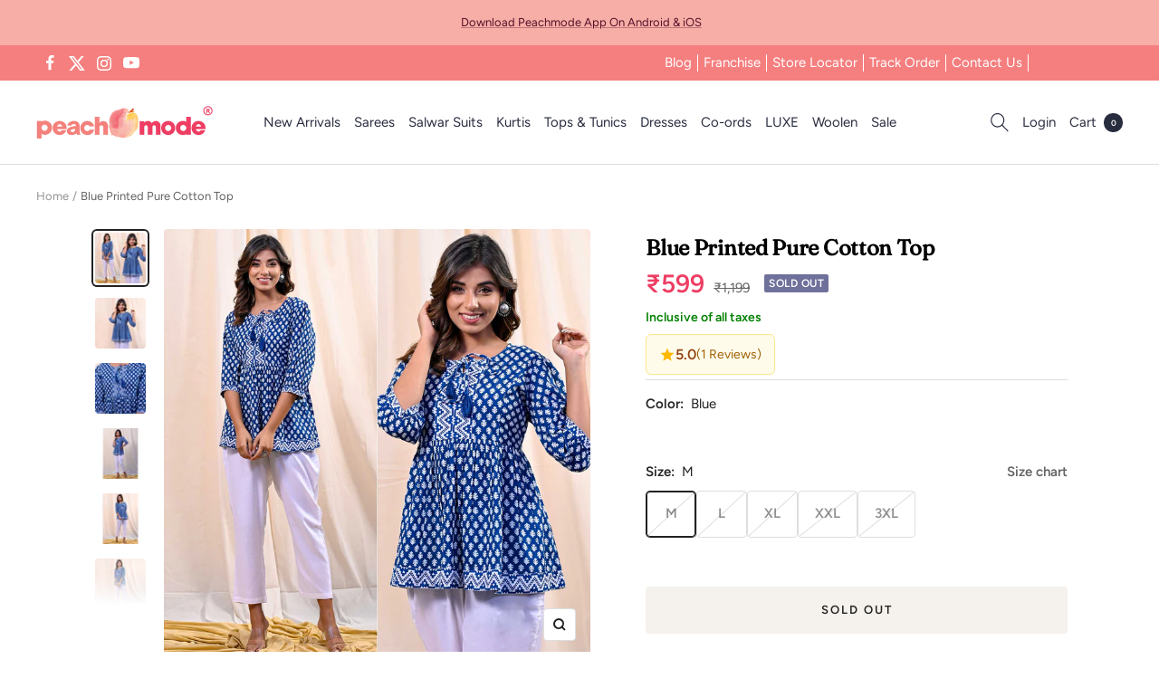

--- FILE ---
content_type: text/javascript; charset=utf-8
request_url: https://peachmode.com/products/blue-printed-pure-cotton-top.js
body_size: 999
content:
{"id":8041672573149,"title":"Blue Printed Pure Cotton Top","handle":"blue-printed-pure-cotton-top","description":"Blue colore top is fashioned on pure cotton fabric which is lightweight and assures the wearer a perfect fit \u0026amp; comfort. This stitched top is beautified with printed work as shown. Ideal for office, casual, outing \u0026amp; weekend get together. \u003cbr\u003eNote:- The actual product may differ slightly in color and design from the one illustrated in the images when compared with computer or mobile screen.","published_at":"2023-04-05T11:19:29+05:30","created_at":"2023-04-01T11:04:54+05:30","vendor":"Peachmode","type":"Top","tags":["c.blue","COL.SUMMER","col.western","m.purecotton","Model Shoot","o.casual","o.daily","o.officewear","p.floral","p.geometric","pt.top","s.short","st.plussize","st.stitched","w.printed"],"price":59900,"price_min":59900,"price_max":59900,"available":false,"price_varies":false,"compare_at_price":119900,"compare_at_price_min":119900,"compare_at_price_max":119900,"compare_at_price_varies":false,"variants":[{"id":43786356621533,"title":"M","option1":"M","option2":null,"option3":null,"sku":"STYLUM-1505-BLUE-M","requires_shipping":true,"taxable":true,"featured_image":null,"available":false,"name":"Blue Printed Pure Cotton Top - M","public_title":"M","options":["M"],"price":59900,"weight":300,"compare_at_price":119900,"inventory_management":"shopify","barcode":"","quantity_rule":{"min":1,"max":null,"increment":1},"quantity_price_breaks":[],"requires_selling_plan":false,"selling_plan_allocations":[]},{"id":43786356654301,"title":"L","option1":"L","option2":null,"option3":null,"sku":"STYLUM-1505-BLUE-L","requires_shipping":true,"taxable":true,"featured_image":null,"available":false,"name":"Blue Printed Pure Cotton Top - L","public_title":"L","options":["L"],"price":59900,"weight":300,"compare_at_price":119900,"inventory_management":"shopify","barcode":"","quantity_rule":{"min":1,"max":null,"increment":1},"quantity_price_breaks":[],"requires_selling_plan":false,"selling_plan_allocations":[]},{"id":43786356687069,"title":"XL","option1":"XL","option2":null,"option3":null,"sku":"STYLUM-1505-BLUE-XL","requires_shipping":true,"taxable":true,"featured_image":null,"available":false,"name":"Blue Printed Pure Cotton Top - XL","public_title":"XL","options":["XL"],"price":59900,"weight":300,"compare_at_price":119900,"inventory_management":"shopify","barcode":"","quantity_rule":{"min":1,"max":null,"increment":1},"quantity_price_breaks":[],"requires_selling_plan":false,"selling_plan_allocations":[]},{"id":43786356719837,"title":"XXL","option1":"XXL","option2":null,"option3":null,"sku":"STYLUM-1505-BLUE-XXL","requires_shipping":true,"taxable":true,"featured_image":null,"available":false,"name":"Blue Printed Pure Cotton Top - XXL","public_title":"XXL","options":["XXL"],"price":59900,"weight":300,"compare_at_price":119900,"inventory_management":"shopify","barcode":"","quantity_rule":{"min":1,"max":null,"increment":1},"quantity_price_breaks":[],"requires_selling_plan":false,"selling_plan_allocations":[]},{"id":43786356752605,"title":"3XL","option1":"3XL","option2":null,"option3":null,"sku":"STYLUM-1505-BLUE-3XL","requires_shipping":true,"taxable":true,"featured_image":null,"available":false,"name":"Blue Printed Pure Cotton Top - 3XL","public_title":"3XL","options":["3XL"],"price":59900,"weight":300,"compare_at_price":119900,"inventory_management":"shopify","barcode":"","quantity_rule":{"min":1,"max":null,"increment":1},"quantity_price_breaks":[],"requires_selling_plan":false,"selling_plan_allocations":[]}],"images":["\/\/cdn.shopify.com\/s\/files\/1\/0637\/4834\/1981\/products\/file_57027bd9-ebb5-44a0-805f-8c155eea30e7.jpg?v=1680343972","\/\/cdn.shopify.com\/s\/files\/1\/0637\/4834\/1981\/products\/file_2c64f7c7-7dbe-43ae-942f-d82174b1f274.jpg?v=1680343977","\/\/cdn.shopify.com\/s\/files\/1\/0637\/4834\/1981\/products\/file_de4370ca-7552-4c9e-895d-d61c6d3a662d.jpg?v=1680343985","\/\/cdn.shopify.com\/s\/files\/1\/0637\/4834\/1981\/products\/file_598b694b-d1ee-4f74-b8f9-0777c98fca11.jpg?v=1680343986","\/\/cdn.shopify.com\/s\/files\/1\/0637\/4834\/1981\/products\/file_086ff8e8-3d67-46cc-93f0-d096dc17eed0.jpg?v=1680343992","\/\/cdn.shopify.com\/s\/files\/1\/0637\/4834\/1981\/products\/file_d7992ad7-656b-4883-b2a2-5792161caaa6.jpg?v=1680343999","\/\/cdn.shopify.com\/s\/files\/1\/0637\/4834\/1981\/products\/file_eba1c01a-b5cc-492f-9837-d5a3b271936a.jpg?v=1680344030","\/\/cdn.shopify.com\/s\/files\/1\/0637\/4834\/1981\/products\/file_59c7543f-2495-4e5e-b51b-e0d4c96e09da.jpg?v=1680344033"],"featured_image":"\/\/cdn.shopify.com\/s\/files\/1\/0637\/4834\/1981\/products\/file_57027bd9-ebb5-44a0-805f-8c155eea30e7.jpg?v=1680343972","options":[{"name":"Size","position":1,"values":["M","L","XL","XXL","3XL"]}],"url":"\/products\/blue-printed-pure-cotton-top","media":[{"alt":null,"id":31609818874077,"position":1,"preview_image":{"aspect_ratio":1.0,"height":2000,"width":2000,"src":"https:\/\/cdn.shopify.com\/s\/files\/1\/0637\/4834\/1981\/products\/file_57027bd9-ebb5-44a0-805f-8c155eea30e7.jpg?v=1680343972"},"aspect_ratio":1.0,"height":2000,"media_type":"image","src":"https:\/\/cdn.shopify.com\/s\/files\/1\/0637\/4834\/1981\/products\/file_57027bd9-ebb5-44a0-805f-8c155eea30e7.jpg?v=1680343972","width":2000},{"alt":null,"id":31609818906845,"position":2,"preview_image":{"aspect_ratio":1.0,"height":2000,"width":2000,"src":"https:\/\/cdn.shopify.com\/s\/files\/1\/0637\/4834\/1981\/products\/file_2c64f7c7-7dbe-43ae-942f-d82174b1f274.jpg?v=1680343977"},"aspect_ratio":1.0,"height":2000,"media_type":"image","src":"https:\/\/cdn.shopify.com\/s\/files\/1\/0637\/4834\/1981\/products\/file_2c64f7c7-7dbe-43ae-942f-d82174b1f274.jpg?v=1680343977","width":2000},{"alt":null,"id":31609818939613,"position":3,"preview_image":{"aspect_ratio":1.0,"height":1200,"width":1200,"src":"https:\/\/cdn.shopify.com\/s\/files\/1\/0637\/4834\/1981\/products\/file_de4370ca-7552-4c9e-895d-d61c6d3a662d.jpg?v=1680343985"},"aspect_ratio":1.0,"height":1200,"media_type":"image","src":"https:\/\/cdn.shopify.com\/s\/files\/1\/0637\/4834\/1981\/products\/file_de4370ca-7552-4c9e-895d-d61c6d3a662d.jpg?v=1680343985","width":1200},{"alt":null,"id":31609818972381,"position":4,"preview_image":{"aspect_ratio":1.0,"height":2000,"width":2000,"src":"https:\/\/cdn.shopify.com\/s\/files\/1\/0637\/4834\/1981\/products\/file_598b694b-d1ee-4f74-b8f9-0777c98fca11.jpg?v=1680343986"},"aspect_ratio":1.0,"height":2000,"media_type":"image","src":"https:\/\/cdn.shopify.com\/s\/files\/1\/0637\/4834\/1981\/products\/file_598b694b-d1ee-4f74-b8f9-0777c98fca11.jpg?v=1680343986","width":2000},{"alt":null,"id":31609819005149,"position":5,"preview_image":{"aspect_ratio":1.0,"height":2000,"width":2000,"src":"https:\/\/cdn.shopify.com\/s\/files\/1\/0637\/4834\/1981\/products\/file_086ff8e8-3d67-46cc-93f0-d096dc17eed0.jpg?v=1680343992"},"aspect_ratio":1.0,"height":2000,"media_type":"image","src":"https:\/\/cdn.shopify.com\/s\/files\/1\/0637\/4834\/1981\/products\/file_086ff8e8-3d67-46cc-93f0-d096dc17eed0.jpg?v=1680343992","width":2000},{"alt":null,"id":31609819037917,"position":6,"preview_image":{"aspect_ratio":1.0,"height":2000,"width":2000,"src":"https:\/\/cdn.shopify.com\/s\/files\/1\/0637\/4834\/1981\/products\/file_d7992ad7-656b-4883-b2a2-5792161caaa6.jpg?v=1680343999"},"aspect_ratio":1.0,"height":2000,"media_type":"image","src":"https:\/\/cdn.shopify.com\/s\/files\/1\/0637\/4834\/1981\/products\/file_d7992ad7-656b-4883-b2a2-5792161caaa6.jpg?v=1680343999","width":2000},{"alt":null,"id":31609819070685,"position":7,"preview_image":{"aspect_ratio":1.0,"height":2000,"width":2000,"src":"https:\/\/cdn.shopify.com\/s\/files\/1\/0637\/4834\/1981\/products\/file_eba1c01a-b5cc-492f-9837-d5a3b271936a.jpg?v=1680344030"},"aspect_ratio":1.0,"height":2000,"media_type":"image","src":"https:\/\/cdn.shopify.com\/s\/files\/1\/0637\/4834\/1981\/products\/file_eba1c01a-b5cc-492f-9837-d5a3b271936a.jpg?v=1680344030","width":2000},{"alt":null,"id":31609819103453,"position":8,"preview_image":{"aspect_ratio":1.0,"height":2000,"width":2000,"src":"https:\/\/cdn.shopify.com\/s\/files\/1\/0637\/4834\/1981\/products\/file_59c7543f-2495-4e5e-b51b-e0d4c96e09da.jpg?v=1680344033"},"aspect_ratio":1.0,"height":2000,"media_type":"image","src":"https:\/\/cdn.shopify.com\/s\/files\/1\/0637\/4834\/1981\/products\/file_59c7543f-2495-4e5e-b51b-e0d4c96e09da.jpg?v=1680344033","width":2000}],"requires_selling_plan":false,"selling_plan_groups":[]}